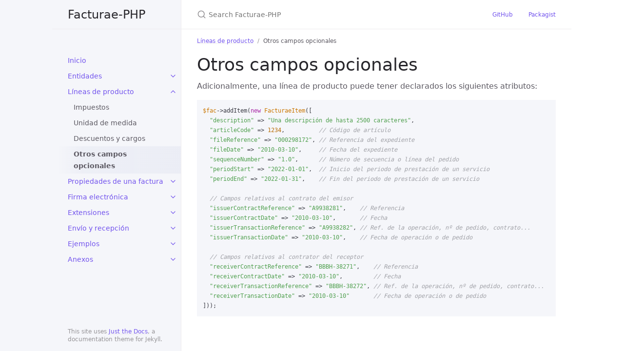

--- FILE ---
content_type: text/html; charset=utf-8
request_url: https://josemmo.github.io/Facturae-PHP/productos/campos-opcionales.html
body_size: 3616
content:
<!DOCTYPE html> <html lang="en-US"> <head> <meta charset="UTF-8"> <meta http-equiv="X-UA-Compatible" content="IE=Edge"> <link rel="stylesheet" href="/Facturae-PHP/assets/css/just-the-docs-default.css"> <link rel="stylesheet" href="/Facturae-PHP/assets/css/just-the-docs-head-nav.css" id="jtd-head-nav-stylesheet"> <style id="jtd-nav-activation"> .site-nav > ul.nav-list:first-child > li > a, .site-nav > ul.nav-list:first-child > li > ul > li:not(:nth-child(4)) > a, .site-nav > ul.nav-list:first-child > li > ul > li > ul > li a { background-image: none; } .site-nav > ul.nav-list:not(:first-child) a, .site-nav li.external a { background-image: none; } .site-nav > ul.nav-list:first-child > li:nth-child(3) > ul > li:nth-child(4) > a { font-weight: 600; text-decoration: none; }.site-nav > ul.nav-list:first-child > li:nth-child(3) > button svg, .site-nav > ul.nav-list:first-child > li:nth-child(3) > ul > li:nth-child(4) > button svg { transform: rotate(-90deg); }.site-nav > ul.nav-list:first-child > li.nav-list-item:nth-child(3) > ul.nav-list, .site-nav > ul.nav-list:first-child > li.nav-list-item:nth-child(3) > ul.nav-list > li.nav-list-item:nth-child(4) > ul.nav-list { display: block; } </style> <script src="/Facturae-PHP/assets/js/vendor/lunr.min.js"></script> <script src="/Facturae-PHP/assets/js/just-the-docs.js"></script> <meta name="viewport" content="width=device-width, initial-scale=1"> <!-- Begin Jekyll SEO tag v2.8.0 --> <title>Otros campos opcionales | Facturae-PHP</title> <meta name="generator" content="Jekyll v3.10.0" /> <meta property="og:title" content="Otros campos opcionales" /> <meta property="og:locale" content="en_US" /> <meta name="description" content="📝 Genera, firma, envía y recibe facturas electrónicas sin necesidad de ninguna librería adicional" /> <meta property="og:description" content="📝 Genera, firma, envía y recibe facturas electrónicas sin necesidad de ninguna librería adicional" /> <link rel="canonical" href="https://josemmo.github.io/Facturae-PHP/productos/campos-opcionales.html" /> <meta property="og:url" content="https://josemmo.github.io/Facturae-PHP/productos/campos-opcionales.html" /> <meta property="og:site_name" content="Facturae-PHP" /> <meta property="og:type" content="website" /> <meta name="twitter:card" content="summary" /> <meta property="twitter:title" content="Otros campos opcionales" /> <script type="application/ld+json"> {"@context":"https://schema.org","@type":"WebPage","description":"📝 Genera, firma, envía y recibe facturas electrónicas sin necesidad de ninguna librería adicional","headline":"Otros campos opcionales","url":"https://josemmo.github.io/Facturae-PHP/productos/campos-opcionales.html"}</script> <!-- End Jekyll SEO tag --> </head> <body> <a class="skip-to-main" href="#main-content">Skip to main content</a> <svg xmlns="http://www.w3.org/2000/svg" class="d-none"> <symbol id="svg-link" viewBox="0 0 24 24"> <title>Link</title> <svg xmlns="http://www.w3.org/2000/svg" width="24" height="24" viewBox="0 0 24 24" fill="none" stroke="currentColor" stroke-width="2" stroke-linecap="round" stroke-linejoin="round" class="feather feather-link"> <path d="M10 13a5 5 0 0 0 7.54.54l3-3a5 5 0 0 0-7.07-7.07l-1.72 1.71"></path><path d="M14 11a5 5 0 0 0-7.54-.54l-3 3a5 5 0 0 0 7.07 7.07l1.71-1.71"></path> </svg> </symbol> <symbol id="svg-menu" viewBox="0 0 24 24"> <title>Menu</title> <svg xmlns="http://www.w3.org/2000/svg" width="24" height="24" viewBox="0 0 24 24" fill="none" stroke="currentColor" stroke-width="2" stroke-linecap="round" stroke-linejoin="round" class="feather feather-menu"> <line x1="3" y1="12" x2="21" y2="12"></line><line x1="3" y1="6" x2="21" y2="6"></line><line x1="3" y1="18" x2="21" y2="18"></line> </svg> </symbol> <symbol id="svg-arrow-right" viewBox="0 0 24 24"> <title>Expand</title> <svg xmlns="http://www.w3.org/2000/svg" width="24" height="24" viewBox="0 0 24 24" fill="none" stroke="currentColor" stroke-width="2" stroke-linecap="round" stroke-linejoin="round" class="feather feather-chevron-right"> <polyline points="9 18 15 12 9 6"></polyline> </svg> </symbol> <!-- Feather. MIT License: https://github.com/feathericons/feather/blob/master/LICENSE --> <symbol id="svg-external-link" width="24" height="24" viewBox="0 0 24 24" fill="none" stroke="currentColor" stroke-width="2" stroke-linecap="round" stroke-linejoin="round" class="feather feather-external-link"> <title id="svg-external-link-title">(external link)</title> <path d="M18 13v6a2 2 0 0 1-2 2H5a2 2 0 0 1-2-2V8a2 2 0 0 1 2-2h6"></path><polyline points="15 3 21 3 21 9"></polyline><line x1="10" y1="14" x2="21" y2="3"></line> </symbol> <symbol id="svg-doc" viewBox="0 0 24 24"> <title>Document</title> <svg xmlns="http://www.w3.org/2000/svg" width="24" height="24" viewBox="0 0 24 24" fill="none" stroke="currentColor" stroke-width="2" stroke-linecap="round" stroke-linejoin="round" class="feather feather-file"> <path d="M13 2H6a2 2 0 0 0-2 2v16a2 2 0 0 0 2 2h12a2 2 0 0 0 2-2V9z"></path><polyline points="13 2 13 9 20 9"></polyline> </svg> </symbol> <symbol id="svg-search" viewBox="0 0 24 24"> <title>Search</title> <svg xmlns="http://www.w3.org/2000/svg" width="24" height="24" viewBox="0 0 24 24" fill="none" stroke="currentColor" stroke-width="2" stroke-linecap="round" stroke-linejoin="round" class="feather feather-search"> <circle cx="11" cy="11" r="8"></circle><line x1="21" y1="21" x2="16.65" y2="16.65"></line> </svg> </symbol> <!-- Bootstrap Icons. MIT License: https://github.com/twbs/icons/blob/main/LICENSE.md --> <symbol id="svg-copy" viewBox="0 0 16 16"> <title>Copy</title> <svg xmlns="http://www.w3.org/2000/svg" width="16" height="16" fill="currentColor" class="bi bi-clipboard" viewBox="0 0 16 16"> <path d="M4 1.5H3a2 2 0 0 0-2 2V14a2 2 0 0 0 2 2h10a2 2 0 0 0 2-2V3.5a2 2 0 0 0-2-2h-1v1h1a1 1 0 0 1 1 1V14a1 1 0 0 1-1 1H3a1 1 0 0 1-1-1V3.5a1 1 0 0 1 1-1h1v-1z"/> <path d="M9.5 1a.5.5 0 0 1 .5.5v1a.5.5 0 0 1-.5.5h-3a.5.5 0 0 1-.5-.5v-1a.5.5 0 0 1 .5-.5h3zm-3-1A1.5 1.5 0 0 0 5 1.5v1A1.5 1.5 0 0 0 6.5 4h3A1.5 1.5 0 0 0 11 2.5v-1A1.5 1.5 0 0 0 9.5 0h-3z"/> </svg> </symbol> <symbol id="svg-copied" viewBox="0 0 16 16"> <title>Copied</title> <svg xmlns="http://www.w3.org/2000/svg" width="16" height="16" fill="currentColor" class="bi bi-clipboard-check-fill" viewBox="0 0 16 16"> <path d="M6.5 0A1.5 1.5 0 0 0 5 1.5v1A1.5 1.5 0 0 0 6.5 4h3A1.5 1.5 0 0 0 11 2.5v-1A1.5 1.5 0 0 0 9.5 0h-3Zm3 1a.5.5 0 0 1 .5.5v1a.5.5 0 0 1-.5.5h-3a.5.5 0 0 1-.5-.5v-1a.5.5 0 0 1 .5-.5h3Z"/> <path d="M4 1.5H3a2 2 0 0 0-2 2V14a2 2 0 0 0 2 2h10a2 2 0 0 0 2-2V3.5a2 2 0 0 0-2-2h-1v1A2.5 2.5 0 0 1 9.5 5h-3A2.5 2.5 0 0 1 4 2.5v-1Zm6.854 7.354-3 3a.5.5 0 0 1-.708 0l-1.5-1.5a.5.5 0 0 1 .708-.708L7.5 10.793l2.646-2.647a.5.5 0 0 1 .708.708Z"/> </svg> </symbol> </svg> <div class="side-bar"> <div class="site-header" role="banner"> <a href="/Facturae-PHP/" class="site-title lh-tight"> Facturae-PHP </a> <button id="menu-button" class="site-button btn-reset" aria-label="Toggle menu" aria-pressed="false"> <svg viewBox="0 0 24 24" class="icon" aria-hidden="true"><use xlink:href="#svg-menu"></use></svg> </button> </div> <nav aria-label="Main" id="site-nav" class="site-nav"> <ul class="nav-list"><li class="nav-list-item"><a href="/Facturae-PHP/" class="nav-list-link">Inicio</a></li><li class="nav-list-item"><button class="nav-list-expander btn-reset" aria-label="toggle items in Entidades category" aria-pressed="false"> <svg viewBox="0 0 24 24" aria-hidden="true"><use xlink:href="#svg-arrow-right"></use></svg> </button><a href="/Facturae-PHP/entidades/" class="nav-list-link">Entidades</a><ul class="nav-list"><li class="nav-list-item"><a href="/Facturae-PHP/entidades/compradores-y-vendedores.html" class="nav-list-link">Compradores y vendedores</a></li><li class="nav-list-item"><a href="/Facturae-PHP/entidades/centros-administrativos.html" class="nav-list-link">Centros administrativos</a></li><li class="nav-list-item"><a href="/Facturae-PHP/entidades/cesionarios.html" class="nav-list-link">Cesionarios</a></li><li class="nav-list-item"><a href="/Facturae-PHP/entidades/terceros.html" class="nav-list-link">Terceros</a></li><li class="nav-list-item"><a href="/Facturae-PHP/entidades/otros-paises.html" class="nav-list-link">Otros países</a></li></ul></li><li class="nav-list-item"><button class="nav-list-expander btn-reset" aria-label="toggle items in Líneas de producto category" aria-pressed="false"> <svg viewBox="0 0 24 24" aria-hidden="true"><use xlink:href="#svg-arrow-right"></use></svg> </button><a href="/Facturae-PHP/productos/" class="nav-list-link">Líneas de producto</a><ul class="nav-list"><li class="nav-list-item"><a href="/Facturae-PHP/productos/impuestos.html" class="nav-list-link">Impuestos</a></li><li class="nav-list-item"><a href="/Facturae-PHP/productos/unidad-de-medida.html" class="nav-list-link">Unidad de medida</a></li><li class="nav-list-item"><a href="/Facturae-PHP/productos/descuentos-y-cargos.html" class="nav-list-link">Descuentos y cargos</a></li><li class="nav-list-item"><a href="/Facturae-PHP/productos/campos-opcionales.html" class="nav-list-link">Otros campos opcionales</a></li></ul></li><li class="nav-list-item"><button class="nav-list-expander btn-reset" aria-label="toggle items in Propiedades de una factura category" aria-pressed="false"> <svg viewBox="0 0 24 24" aria-hidden="true"><use xlink:href="#svg-arrow-right"></use></svg> </button><a href="/Facturae-PHP/propiedades/" class="nav-list-link">Propiedades de una factura</a><ul class="nav-list"><li class="nav-list-item"><a href="/Facturae-PHP/propiedades/datos-del-pago.html" class="nav-list-link">Datos del pago</a></li><li class="nav-list-item"><a href="/Facturae-PHP/propiedades/textos-literales.html" class="nav-list-link">Textos literales</a></li><li class="nav-list-item"><a href="/Facturae-PHP/propiedades/descuentos-y-cargos.html" class="nav-list-link">Descuentos y cargos</a></li><li class="nav-list-item"><a href="/Facturae-PHP/propiedades/referencias.html" class="nav-list-link">Referencias</a></li><li class="nav-list-item"><a href="/Facturae-PHP/propiedades/datos-adicionales.html" class="nav-list-link">Datos adicionales</a></li><li class="nav-list-item"><a href="/Facturae-PHP/propiedades/version-de-facturae.html" class="nav-list-link">Versión de FacturaE</a></li><li class="nav-list-item"><a href="/Facturae-PHP/propiedades/precision.html" class="nav-list-link">Precisión</a></li><li class="nav-list-item"><a href="/Facturae-PHP/propiedades/suplidos.html" class="nav-list-link">Suplidos</a></li><li class="nav-list-item"><a href="/Facturae-PHP/propiedades/rectificativas.html" class="nav-list-link">Rectificativas</a></li></ul></li><li class="nav-list-item"><button class="nav-list-expander btn-reset" aria-label="toggle items in Firma electrónica category" aria-pressed="false"> <svg viewBox="0 0 24 24" aria-hidden="true"><use xlink:href="#svg-arrow-right"></use></svg> </button><a href="/Facturae-PHP/firma-electronica/" class="nav-list-link">Firma electrónica</a><ul class="nav-list"><li class="nav-list-item"><a href="/Facturae-PHP/firma-electronica/sellado-de-tiempo.html" class="nav-list-link">Sellado de tiempo</a></li><li class="nav-list-item"><a href="/Facturae-PHP/firma-electronica/firma-avanzada.html" class="nav-list-link">Firma avanzada</a></li></ul></li><li class="nav-list-item"><button class="nav-list-expander btn-reset" aria-label="toggle items in Extensiones category" aria-pressed="false"> <svg viewBox="0 0 24 24" aria-hidden="true"><use xlink:href="#svg-arrow-right"></use></svg> </button><a href="/Facturae-PHP/extensiones/" class="nav-list-link">Extensiones</a><ul class="nav-list"><li class="nav-list-item"><a href="/Facturae-PHP/extensiones/faceb2b.html" class="nav-list-link">FACeB2B</a></li></ul></li><li class="nav-list-item"><button class="nav-list-expander btn-reset" aria-label="toggle items in Envío y recepción category" aria-pressed="false"> <svg viewBox="0 0 24 24" aria-hidden="true"><use xlink:href="#svg-arrow-right"></use></svg> </button><a href="/Facturae-PHP/envio-y-recepcion/" class="nav-list-link">Envío y recepción</a><ul class="nav-list"><li class="nav-list-item"><a href="/Facturae-PHP/envio-y-recepcion/face.html" class="nav-list-link">Comunicación con FACe</a></li><li class="nav-list-item"><a href="/Facturae-PHP/envio-y-recepcion/faceb2b.html" class="nav-list-link">Comunicación con FACeB2B</a></li></ul></li><li class="nav-list-item"><button class="nav-list-expander btn-reset" aria-label="toggle items in Ejemplos category" aria-pressed="false"> <svg viewBox="0 0 24 24" aria-hidden="true"><use xlink:href="#svg-arrow-right"></use></svg> </button><a href="/Facturae-PHP/ejemplos/" class="nav-list-link">Ejemplos</a><ul class="nav-list"><li class="nav-list-item"><a href="/Facturae-PHP/ejemplos/factura-simple.html" class="nav-list-link">Factura simple</a></li><li class="nav-list-item"><a href="/Facturae-PHP/ejemplos/sin-composer.html" class="nav-list-link">Uso sin Composer</a></li><li class="nav-list-item"><a href="/Facturae-PHP/ejemplos/envio-face.html" class="nav-list-link">Envío a FACe</a></li><li class="nav-list-item"><a href="/Facturae-PHP/ejemplos/envio-faceb2b.html" class="nav-list-link">Envío a FACeB2B</a></li></ul></li><li class="nav-list-item"><button class="nav-list-expander btn-reset" aria-label="toggle items in Anexos category" aria-pressed="false"> <svg viewBox="0 0 24 24" aria-hidden="true"><use xlink:href="#svg-arrow-right"></use></svg> </button><a href="/Facturae-PHP/anexos/" class="nav-list-link">Anexos</a><ul class="nav-list"><li class="nav-list-item"><a href="/Facturae-PHP/anexos/otros-metodos.html" class="nav-list-link">Otros métodos</a></li><li class="nav-list-item"><a href="/Facturae-PHP/anexos/constantes.html" class="nav-list-link">Constantes</a></li><li class="nav-list-item"><a href="/Facturae-PHP/anexos/validacion.html" class="nav-list-link">Herramientas de validación</a></li></ul></li></ul> </nav> <footer class="site-footer"> This site uses <a href="https://github.com/just-the-docs/just-the-docs">Just the Docs</a>, a documentation theme for Jekyll. </footer> </div> <div class="main" id="top"> <div id="main-header" class="main-header"> <div class="search" role="search"> <div class="search-input-wrap"> <input type="text" id="search-input" class="search-input" tabindex="0" placeholder="Search Facturae-PHP" aria-label="Search Facturae-PHP" autocomplete="off"> <label for="search-input" class="search-label"><svg viewBox="0 0 24 24" class="search-icon"><use xlink:href="#svg-search"></use></svg></label> </div> <div id="search-results" class="search-results"></div> </div> <nav aria-label="Auxiliary" class="aux-nav"> <ul class="aux-nav-list"> <li class="aux-nav-list-item"> <a href="https://github.com/josemmo/Facturae-PHP" class="site-button" > GitHub </a> </li> <li class="aux-nav-list-item"> <a href="https://packagist.org/packages/josemmo/facturae-php" class="site-button" > Packagist </a> </li> </ul> </nav> </div> <div class="main-content-wrap"> <nav aria-label="Breadcrumb" class="breadcrumb-nav"> <ol class="breadcrumb-nav-list"> <li class="breadcrumb-nav-list-item"><a href="/Facturae-PHP/productos/">Líneas de producto</a></li> <li class="breadcrumb-nav-list-item"><span>Otros campos opcionales</span></li> </ol> </nav> <div id="main-content" class="main-content"> <main> <h1 id="otros-campos-opcionales"> <a href="#otros-campos-opcionales" class="anchor-heading" aria-labelledby="otros-campos-opcionales"><svg viewBox="0 0 16 16" aria-hidden="true"><use xlink:href="#svg-link"></use></svg></a> Otros campos opcionales </h1> <p>Adicionalmente, una línea de producto puede tener declarados los siguientes atributos:</p> <div class="language-php highlighter-rouge"><div class="highlight"><pre class="highlight"><code><span class="nv">$fac</span><span class="o">-&gt;</span><span class="nf">addItem</span><span class="p">(</span><span class="k">new</span> <span class="nc">FacturaeItem</span><span class="p">([</span>
  <span class="s2">"description"</span> <span class="o">=&gt;</span> <span class="s2">"Una descripción de hasta 2500 caracteres"</span><span class="p">,</span>
  <span class="s2">"articleCode"</span> <span class="o">=&gt;</span> <span class="mi">1234</span><span class="p">,</span>          <span class="c1">// Código de artículo</span>
  <span class="s2">"fileReference"</span> <span class="o">=&gt;</span> <span class="s2">"000298172"</span><span class="p">,</span> <span class="c1">// Referencia del expediente</span>
  <span class="s2">"fileDate"</span> <span class="o">=&gt;</span> <span class="s2">"2010-03-10"</span><span class="p">,</span>     <span class="c1">// Fecha del expediente</span>
  <span class="s2">"sequenceNumber"</span> <span class="o">=&gt;</span> <span class="s2">"1.0"</span><span class="p">,</span>      <span class="c1">// Número de secuencia o línea del pedido</span>
  <span class="s2">"periodStart"</span> <span class="o">=&gt;</span> <span class="s2">"2022-01-01"</span><span class="p">,</span>  <span class="c1">// Inicio del periodo de prestación de un servicio</span>
  <span class="s2">"periodEnd"</span> <span class="o">=&gt;</span> <span class="s2">"2022-01-31"</span><span class="p">,</span>    <span class="c1">// Fin del periodo de prestación de un servicio</span>

  <span class="c1">// Campos relativos al contrato del emisor</span>
  <span class="s2">"issuerContractReference"</span> <span class="o">=&gt;</span> <span class="s2">"A9938281"</span><span class="p">,</span>    <span class="c1">// Referencia</span>
  <span class="s2">"issuerContractDate"</span> <span class="o">=&gt;</span> <span class="s2">"2010-03-10"</span><span class="p">,</span>       <span class="c1">// Fecha</span>
  <span class="s2">"issuerTransactionReference"</span> <span class="o">=&gt;</span> <span class="s2">"A9938282"</span><span class="p">,</span> <span class="c1">// Ref. de la operación, nº de pedido, contrato...</span>
  <span class="s2">"issuerTransactionDate"</span> <span class="o">=&gt;</span> <span class="s2">"2010-03-10"</span><span class="p">,</span>    <span class="c1">// Fecha de operación o de pedido</span>

  <span class="c1">// Campos relativos al contrator del receptor</span>
  <span class="s2">"receiverContractReference"</span> <span class="o">=&gt;</span> <span class="s2">"BBBH-38271"</span><span class="p">,</span>    <span class="c1">// Referencia</span>
  <span class="s2">"receiverContractDate"</span> <span class="o">=&gt;</span> <span class="s2">"2010-03-10"</span><span class="p">,</span>         <span class="c1">// Fecha</span>
  <span class="s2">"receiverTransactionReference"</span> <span class="o">=&gt;</span> <span class="s2">"BBBH-38272"</span><span class="p">,</span> <span class="c1">// Ref. de la operación, nº de pedido, contrato...</span>
  <span class="s2">"receiverTransactionDate"</span> <span class="o">=&gt;</span> <span class="s2">"2010-03-10"</span>       <span class="c1">// Fecha de operación o de pedido</span>
<span class="p">]));</span>
</code></pre></div></div> </main> </div> </div> <div class="search-overlay"></div> </div> </body> </html>
